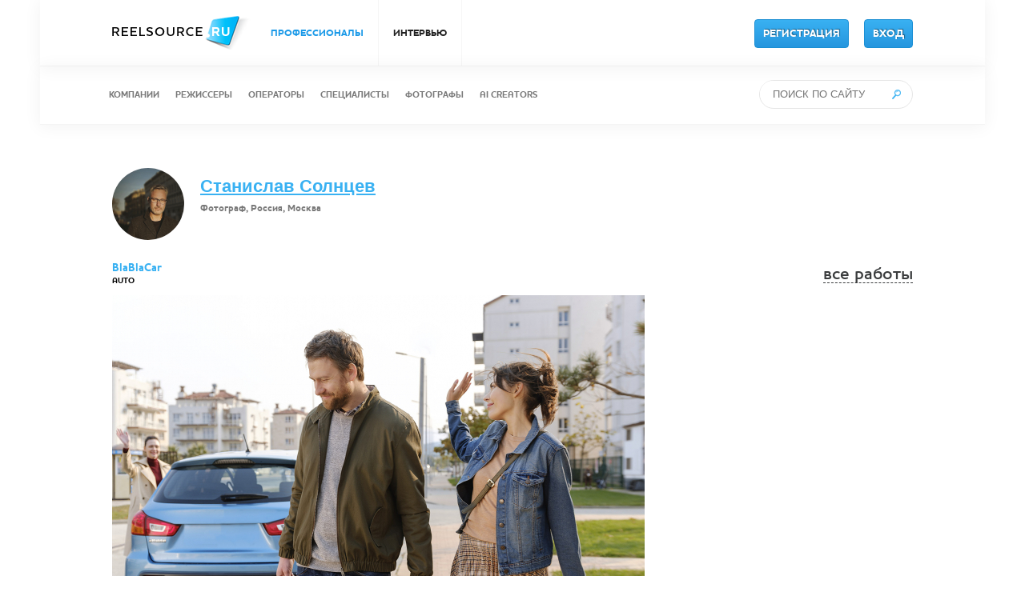

--- FILE ---
content_type: text/html; charset=UTF-8
request_url: https://reelsource.ru/ru/profile/10625/work/51317
body_size: 4635
content:

    <!doctype html>
    <html lang="ru-RU">
    <head>
        <meta http-equiv="content-type" content="text/html; charset=UTF-8"/>
        <meta name="csrf-param" content="_csrf">
<meta name="csrf-token" content="V_aMj83x0QI5dptWVsMRPgaMM7K5_fu3XTwdyuyJZ8YHvtTbtLy4RF1BwyMTjWhMSsFc2t6Nqv8Ob1Wihu4mqg==">
        <title>ReelSource - BlaBlaCar / AUTO  / Станислав Солнцев</title>

        <!-- begin: это чтобы не открывали сайт в iframe -->
        <script>
        if((self.parent&&!(self.parent===self))&&(self.parent.frames.length!=0)){self.parent.location=document.location}
        </script>
        <!-- end: это чтобы не открывали сайт в iframe -->

        <meta name="description" content="ReelSource">
<meta name="keywords" content="ReelSource">
<link href="/css/reset.css" rel="stylesheet">
<link href="/css/jquery.mCustomScrollbar.css" rel="stylesheet">
<link href="/css/owl.carousel.css" rel="stylesheet">
<link href="/css/style.css" rel="stylesheet">
<link href="/css/other.css" rel="stylesheet">
<link href="/css/custom.css" rel="stylesheet">        <script>
            (function(i,s,o,g,r,a,m){i['GoogleAnalyticsObject']=r;i[r]=i[r]||function(){
                (i[r].q=i[r].q||[]).push(arguments)},i[r].l=1*new Date();a=s.createElement(o),
                m=s.getElementsByTagName(o)[0];a.async=1;a.src=g;m.parentNode.insertBefore(a,m)
            })(window,document,'script','//www.google-analytics.com/analytics.js','ga');

            ga('create', 'UA-61458151-1', 'auto');
            ga('send', 'pageview');

        </script>
		<!-- Yandex.Metrika counter -->
		<script type="text/javascript">
			(function(m,e,t,r,i,k,a){
			m[i]=m[i]||function(){(m[i].a=m[i].a||[]).push(arguments)};
			m[i].l=1*new Date();
			for (var j = 0; j < document.scripts.length; j++) {if (document.scripts[j].src === r) { return; }}
			k=e.createElement(t),a=e.getElementsByTagName(t)[0],k.async=1,k.src=r,a.parentNode.insertBefore(k,a)
		})(window, document,'script','https://mc.yandex.ru/metrika/tag.js?id=105495736', 'ym');

		ym(105495736, 'init', {ssr:true, webvisor:true, clickmap:true, ecommerce:"dataLayer", accurateTrackBounce:true, trackLinks:true});
		</script>
		<noscript><div><img src="https://mc.yandex.ru/watch/105495736" style="position:absolute; left:-9999px;" alt="" /></div></noscript>
		<!-- /Yandex.Metrika counter -->
        <meta name="yandex-verification" content="810e5a6b466af3d9" />
    </head>
    <body>
        <!-- commit -->
    <div class="banner">
        <!--        <div class="inner-1000">-->
        <!--            <a href="#" class="close-banner"><img src="-->
        <!--/img/i_banner_close.png"/></a>-->
        <!--        </div>-->
    </div>

    
<div class="navigation-placeholer">
    <div class="navigation-container">
        <div class="navigation-top">
            <div class="inner-1000">
			    <a href="/" class="logo">
                    <img src="/img/i_logo.png"/>
                </a>
                                <ul>
                    <li class="menu-item-pro active">
                        <a href="/ru/search">ПРОФЕССИОНАЛЫ</a>
                    </li>
<!--Роман 08,2015  <li><a href="http://locations.reelsource.ru">ОБЪЕКТЫ ДЛЯ СЪЕМОК</a></li> -->

<!--	-->
                    <li class=" ">
						<a href="/ru/reel-life">ИНТЕРВЬЮ</a>
                    </li>
<!--Ежегодные рейтинги	<li><a href="https://rating-2024.reelsource.ru">РЕЙТИНГИ 2024</a></li> -->
<!--
                    <li class=" ">
                        <a href="/ru/event">СОБЫТИЯ</a>
                    </li>
-->
                </ul>

                                        <!--
                    <div class="language-change ">
                        <a class="" href="ru" class="">РУС.</a>
                        <span class="icon"></span>
                        <a class="" href="en" class="">ENG.</a>
                    </div>
                    
					<div class="language-change">
                        </a>
						<a href="https://t.me/ReelSource_ru">
							<img src="https://upload.wikimedia.org/wikipedia/commons/thumb/8/83/Telegram_2019_Logo.svg/80px-Telegram_2019_Logo.svg.png"
								width="50" height="50">
						</a>
                    </div>
					-->
                    <a href="/ru/register" class="btn-blue register-button">РЕГИСТРАЦИЯ</a>
                    <a href="/ru/login" class="btn-blue">ВХОД</a>
                            </div>
        </div>

        <div class="navigation-middle">
            <div class="inner-1000">
                                                                    
                <ul>
                    <li class="">
                        <a href="/ru/search/company">КОМПАНИИ</a>
                    </li>
                    <li class="">
                        <a href="/ru/search/director">РЕЖИССЕРЫ</a>
                    </li>
                    <li class="">
                        <a href="/ru/search/operator">ОПЕРАТОРЫ</a>
                    </li>
                    <li class="">
                        <a href="/ru/search/specialist">СПЕЦИАЛИСТЫ</a>
                    </li>
					<li class="">
                        <a href="/ru/search/photographer">ФОТОГРАФЫ</a>
                    </li>
					<li class="">
                        <a href="/ru/search?type=aicreator">AI CREATORS</a>
                    </li>
                    <!-- <li class="">
                        <a href="/ru/search/talent">NEW TALENTS</a>
                    </li>
					</li-->
					<!--правка 05,2018	Изменил Актеров на МШК	Роман-->
					<!--правка 10,2018	Удалил МШК	Роман-->
                    <!--li class="">
                        <a href="/ru/search/performer">МШК</a>
                    </li--> 
					
<!--правка 08,2015		-->
                                    </ul>
<!--                   -->    				
				
				<div class="search">
                    <form action="/ru/search" method="get">                    <input type="text" class="search-field" name="query" placeholder="ПОИСК ПО САЙТУ">                    </form>                    <a href="#" id="go-search"><img src="/img/i_search.png"/></a>
                </div>
            </div>
        </div>
    </div>
</div>
    
<div class="work-page single-layout profile-works-page ">
    <div class="inner-1000">
        <div class="right">
            <div class="works-author">
                <div class="photo">
                    <img src="https://reelsource.ru/storage/temp/90x90/82c6bf170dface725e3809fdebb8d12b.jpg"/>
                </div>
                <div class="text">
                    <p class="name">
                        <a href="/ru/profile/10625">
                            Станислав Солнцев</a>
                    </p>

                    <p class="info">
                        Фотограф, Россия, Москва                    </p>

                    <a class="link" href="/ru/profile/10625">
                        <!--                        <img src="/img/i_clients_link.png"/>-->
                        <!--                        <span>ВСЕ РАБОТЫ ПОЛЬЗОВАТЕЛЯ</span>-->
                    </a>
                </div>
            </div>
            <div style="clear: both"></div>
            <div class="record">
                <p class="name">BlaBlaCar</p>
                <a href="/ru/profile/10625/works" class="all-works-link">все
                    работы</a>

                <p class="category">
                    AUTO                                     </p>

                <div class="tags">
                                    </div>

                
<div class="photo-content">
    <div class="main-photo">
                    <img src="https://reelsource.ru/storage/temp/0x508/e208bebb90a9f34bde19cc7c02821232.jpg"/>
        
        <div class="ajax-loading"></div>
    </div>
    </div>
                <div class="record-content">
                    <p class="text">BlaBlaCar</p>
                </div>
                                <div class="record-controls">
                                        <a href="#" data-workId="51317" class="register-info-popup get-popup" data-model="register-info-popup"><i></i><span>Добавить в плейлист</span></a>
                    <a href="#" class="get-popup copy-link" data-model="copy-link-popup"><i></i><span>Скопировать ссылку</span></a>

                                            <a href="/ru/works/download?id=51317" class="download"><i></i><span>
                                                                    Скачать (0 байтов)                                                            </span></a>
                                    </div>
            </div>
        </div>
    </div>
</div>

<div class="popup-bg">
    
    <div class="popup-content copy-link-popup" style="height: auto">
        <div class="close"></div>

        <div class="inner">
            <h4>Ваша ссылка для копирования:</h4>
            <input type="text"
                   value="https://reelsource.ru/ru/profile/10625/work/51317"/>
        </div>
    </div>

    <div class="popup-content register-info-popup" style="height: auto">
        <div class="close"></div>

        <div class="inner">
            <h4>Внимание</h4>
            Необходимо <a href="/ru/login">выполнить вход</a>, чтобы добавлять работы в
            плейлист.        </div>
    </div>
</div>
    
<div class="navigation-bottom">
    <div class="inner-1200">
        <ul>
            <li><a href="/ru/about">О СЕРВИСЕ</a></li>
            <!-- <li><a href="/ru/features">ВОЗМОЖНОСТИ</a></li> -->
            <!-- <li><a href="/ru/partners">ПАРТНЕРЫ</a></li> -->
            <!-- <li><a href="/ru/reviews">ОТЗЫВЫ</a></li> -->
            <!--li><a href="/ru/faq">ВОПРОСЫ И ОТВЕТЫ</a></li-->
            <li><a href="/ru/feedback">ОБРАТНАЯ СВЯЗЬ</a></li>
            <li><a href="/ru/price">ТАРИФЫ</a></li>
            <li><a href="/ru/legalinfo">ПРАВОВАЯ ИНФОРМАЦИЯ</a></li>
            <li><a href="/ru/contacts">КОНТАКТЫ</a></li>
            <li><a href="https://rating-2024.reelsource.ru">РЕЙТИНГИ 2024</a></li>
            <!--li><a href="/ru/reel-life">ИНТЕРВЬЮ</a></li-->

            <!--li class="language-change rus">
                <a href="/ru">РУС.</a>                <a href="/en"><span class="icon"></span></a>
                <a href="/en">ENG.</a>            </li-->
        </ul>    </div>
</div>

<div class="footer">
    <div class="inner-1000">
        <p class="social">
            <!--a href="http://locations.reelsource.ru" target="_blank">ОБЪЕКТЫ ДЛЯ СЪЕМОК</a-->
<!--a href="https://www.youtube.com/c/ReelSourceMedia" target="_blank">YOUTUBE</a-->
<!--a href="https://www.instagram.com/reelsource.social/"target="_blank">INSTAGRAM</a-->
<!--a href="https://www.facebook.com/ReelSourceRu/" target="_blank">FACEBOOK</a-->
<!--a href="https://vk.com/reelsource">
<img src="https://upload.wikimedia.org/wikipedia/commons/thumb/f/f3/VK_Compact_Logo_%282021-present%29.svg/200px-VK_Compact_Logo_%282021-present%29.svg.png"
width="50" height="50" alt="Напишите нам!">
</a-->
<a href="https://t.me/ReelSource_ru">
<img src="https://upload.wikimedia.org/wikipedia/commons/thumb/8/83/Telegram_2019_Logo.svg/80px-Telegram_2019_Logo.svg.png"
width="50" height="50">
</a>        </p>

        <p class="copyright">© 2008 - 2026 <a href="http://reelsource.ru" target="_blank">REELSOURCE.RU</a></p>

        <!--p class="payment-methods"><img src="/img/logo_mc_visa2.gif" alt=""/></p-->
    </div>
</div>
    <div class="popup-alert-bg">
    <div class="popup-alert-content popup-alert">
        <div class="close"></div>

        <div class="inner">
            <h4>Внимание</h4>

            <div class="popup-alert-message"></div>
        </div>
    </div>

    <div class="popup-alert-content popup-confirm">
        <div class="close"></div>

        <div class="inner">
            <h4>Внимание</h4>

            <div class="popup-confirm-message"></div>
            <button class="btn-red" id="confirm-yes">Да</button>
            <button class="btn-green" id="confirm-no">Нет</button>

            <div style="clear: both"></div>
        </div>
    </div>
        <div class="popup-alert-content popup-message">
        <div class="close"></div>
        <form class='dont-show-this-message-again'>
            <div class="inner">
                <input type='hidden' name='user_id' value='0'>
                <input type='hidden' name='message_id' value='2'>
                <h4>Важный анонс!</h4>

                <div class="popup-message-text"><p>Пункт 2.2 части 2 статьи 27 Федерального закона «О рекламе» устанавливает ограничения на рекламу, основанную на риске игр и пари.</p><p>В связи с этим мы вынуждены отказывать в размещение роликов, содержащих рекламу букмейкерских компаний, азартных игр, онлайн-казино и аналогичных продуктов.<span class="redactor-invisible-space"></span></p><p>Надеемся на Ваше понимание!</p></div>
                <button class="btn-blue" id="read-message">Больше не показывать</button>

                <div style="clear: both"></div>
            </div>
        </form>
    </div>
    </div>


    <script src="https://yandex.st/jquery/2.1.1/jquery.min.js"></script>
<script src="https://yandex.st/jquery-ui/1.10.4/jquery-ui.min.js"></script>
<script src="/assets/1c50232a/yii.js"></script>
<script src="/assets/3b83cf5b/js/bootstrap.js"></script>
<script src="/js/jquery.mCustomScrollbar.concat.min.js"></script>
<script src="/js/jquery.owl.carousel.min.js"></script>
<script src="/js/dropzone.js"></script>
<script src="/js/app.js"></script>
<script src="/js/playlist.js"></script>
<script src="/js/jquery.jscroll.js?v=1"></script>
<script src="/js/other.js"></script>
<script src="https://cdnjs.cloudflare.com/ajax/libs/jquery-scrollTo/2.1.0/jquery.scrollTo.min.js"></script>
<script src="https://ulogin.ru/js/ulogin.js"></script>
<script>jQuery(function ($) {

    $(document).on('click', '.copy-link', function(e) {
        $('.popup-content.copy-link-popup input').select()
    });





    $(document).on('click', '#go-search', function(e){
        e.preventDefault();
        $('div.search form').submit()
    });

});</script>    </body>
    </html>


--- FILE ---
content_type: text/css
request_url: https://reelsource.ru/css/custom.css
body_size: 343
content:
.pagination {
	background: #f6f8fa;
	border: 1px solid #e1ebef;
	text-align: center;
	padding: 20px 0;
}

.pagination > li {
	display: inline-block;
}

.pagination > li.active > a {
	cursor: default;
	border-bottom: none;
	text-decoration: none;
}
.static-page h2s {
    height: 144px;
    font-size: 28px;
    font-family: Arial;
    font-weight: 700;
    line-height: 144px;
    text-align: center
}

.btn-blue.preview-load.fileinput-button {
	/*width: 130px;*/
	padding: 0px;
	margin-top: 25px;
}	

.btn.btn-success.fileinput-button {
	width: inherit;
    overflow: hidden;
    display: inline-block;
    text-align: center;
}

--- FILE ---
content_type: text/plain
request_url: https://www.google-analytics.com/j/collect?v=1&_v=j102&a=1063026915&t=pageview&_s=1&dl=https%3A%2F%2Freelsource.ru%2Fru%2Fprofile%2F10625%2Fwork%2F51317&ul=en-us%40posix&dt=ReelSource%20-%20BlaBlaCar%20%2F%20AUTO%20%2F%20%D0%A1%D1%82%D0%B0%D0%BD%D0%B8%D1%81%D0%BB%D0%B0%D0%B2%20%D0%A1%D0%BE%D0%BB%D0%BD%D1%86%D0%B5%D0%B2&sr=1280x720&vp=1280x720&_u=IEBAAEABAAAAACAAI~&jid=1606476822&gjid=1483336561&cid=761385897.1769212802&tid=UA-61458151-1&_gid=1672663020.1769212802&_r=1&_slc=1&z=1326152270
body_size: -450
content:
2,cG-4JWCQQKV1F